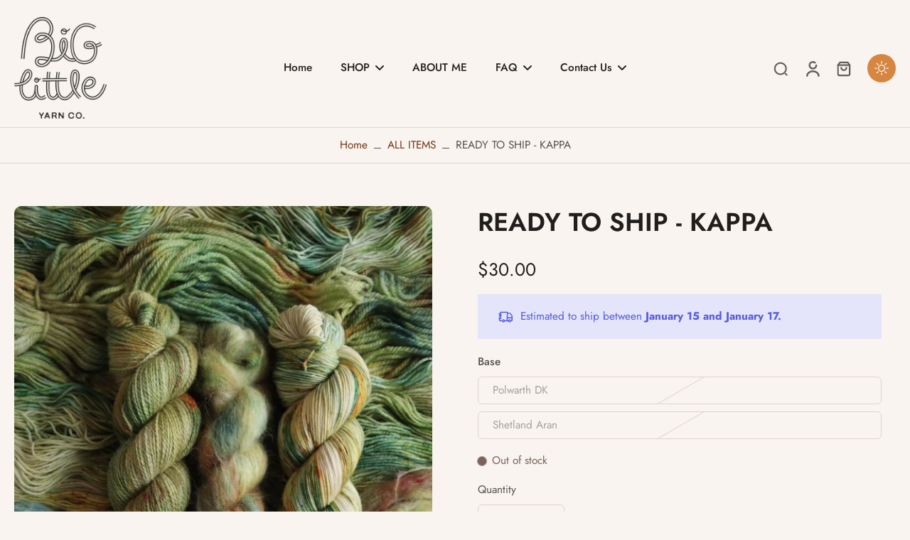

--- FILE ---
content_type: text/javascript
request_url: https://biglittleyarn.com/cdn/shop/t/7/assets/product-cart.js?v=92228812325009873941739419496
body_size: 587
content:
window.Eurus.loadedScript.includes("product-cart.js")||(window.Eurus.loadedScript.push("product-cart.js"),requestAnimationFrame(()=>{document.addEventListener("alpine:init",()=>{Alpine.data("xProductCart",(wrappringVariantId,engravingVariantId)=>({loading:!1,errorMessage:!1,mainHasError:!1,buttonSubmit:"",error_message_wrapper:{},stopAction:!1,async addToCart(e,required,quickView,sticky){if(e.preventDefault(),required){var productInfo=this.$el.closest(".product-info");if(sticky&&(productInfo=document.querySelector(".product-info")),productInfo){var propertiesInput=productInfo.querySelectorAll(".customization-picker");this.stopAction=!1;let scrollStatus=!1;propertiesInput.length&&propertiesInput.forEach(input=>{(input.required&&input.value.trim()==""||input.classList.contains("validate-checkbox"))&&(input.classList.add("required-picker"),this.stopAction=!0,scrollStatus||(input.parentElement.querySelector(".text-required").scrollIntoView({behavior:"smooth",block:"center"}),scrollStatus=!0))})}if(this.stopAction)return!0}this.loading=!0,this.$refs.engraving_text&&engravingVariantId&&(this.$refs.engraving_text.value.trim()?this.$refs.engraving_text.hasAttribute("name")||this.$refs.engraving_text.setAttribute("name",this.$refs.text_area_name.value):this.$refs.engraving_text.hasAttribute("name")&&this.$refs.engraving_text.removeAttribute("name"));var productForm=this.$el.closest(".product-info")||this.$el.closest("form"),edt_element=productForm?productForm.querySelector(".hidden.cart-edt-properties"):null;edt_element&&(edt_element.value=edt_element.value.replace("time_to_cut_off",Alpine.store("xEstimateDelivery").noti));let formData=new FormData(this.$refs.product_form);formData.append("sections",Alpine.store("xCartHelper").getSectionsToRender().map(section=>section.id)),formData.append("sections_url",window.location.pathname),await fetch(`${Eurus.cart_add_url}`,{method:"POST",headers:{Accept:"application/javascript","X-Requested-With":"XMLHttpRequest"},body:formData}).then(reponse=>reponse.json()).then(async response=>{if(response.status=="422")typeof response.errors=="object"?(this.error_message_wrapper=response.errors,document.querySelector(".recipient-error-message").classList.remove("hidden")):(this.errorMessage=!0,this.$refs.error_message&&(this.$refs.error_message.textContent=response.description),this.$refs.error_message_mobile&&(this.$refs.error_message_mobile.textContent=response.description)),Alpine.store("xMiniCart")&&Alpine.store("xMiniCart").reLoad();else if(this.$refs.gift_wrapping_checkbox&&this.$refs.gift_wrapping_checkbox.checked&&wrappringVariantId||this.$refs.engraving_text&&engravingVariantId&&this.$refs.engraving_text.value.trim()){let additionalOptionData={items:[],sections:Alpine.store("xCartHelper").getSectionsToRender().map(section=>section.id)};this.$refs.gift_wrapping_checkbox&&this.$refs.gift_wrapping_checkbox.checked&&wrappringVariantId&&additionalOptionData.items.push({id:wrappringVariantId,quantity:1}),this.$refs.engraving_text&&engravingVariantId&&this.$refs.engraving_text.value.trim()&&additionalOptionData.items.push({id:engravingVariantId,quantity:1}),await window.fetch("/cart/add.js",{method:"POST",credentials:"same-origin",headers:{"Content-Type":"application/json","X-Requested-With":"XMLHttpRequest"},body:JSON.stringify(additionalOptionData)}).then(response2=>response2.json()).then(response2=>{document.querySelector(".recipient-error-message")&&document.querySelector(".recipient-error-message").classList.add("hidden"),this.error_message_wrapper={},Alpine.store("xQuickView")&&Alpine.store("xQuickView").show&&(Alpine.store("xQuickView").show=!1),Alpine.store("xPopup").close(),quickView&&Alpine.store("xQuickView").buttonQuickView&&Alpine.store("xQuickView").buttonQuickView.dataset.addAsBundle||!quickView&&this.$refs.product_form&&this.$refs.product_form.querySelector('[data-add-as-bundle="true"]')?document.dispatchEvent(new CustomEvent("eurus:cart:add-as-bundle")):(Alpine.store("xCartHelper").getSectionsToRender().forEach(section=>{const sectionElement=document.querySelector(section.selector);sectionElement&&response2.sections[section.id]&&(sectionElement.innerHTML=getSectionInnerHTML(response2.sections[section.id],section.selector))}),setTimeout(()=>{Alpine.store("xMiniCart").openCart()},500),Alpine.store("xCartHelper").currentItemCount=parseInt(document.querySelector("#cart-icon-bubble span").innerHTML),document.dispatchEvent(new CustomEvent("eurus:cart:items-changed")))})}else document.querySelector(".recipient-error-message")&&document.querySelector(".recipient-error-message").classList.add("hidden"),this.error_message_wrapper={},Alpine.store("xQuickView")&&Alpine.store("xQuickView").show&&(Alpine.store("xQuickView").show=!1),Alpine.store("xPopup").close(),quickView&&Alpine.store("xQuickView").buttonQuickView&&Alpine.store("xQuickView").buttonQuickView.dataset.addAsBundle||!quickView&&this.$refs.product_form&&this.$refs.product_form.querySelector('[data-add-as-bundle="true"]')?document.dispatchEvent(new CustomEvent("eurus:cart:add-as-bundle")):(Alpine.store("xCartHelper").getSectionsToRender().forEach(section=>{const sectionElement=document.querySelector(section.selector);sectionElement&&response.sections[section.id]&&(sectionElement.innerHTML=getSectionInnerHTML(response.sections[section.id],section.selector))}),Alpine.store("xMiniCart").openCart(),Alpine.store("xCartHelper").currentItemCount=parseInt(document.querySelector("#cart-icon-bubble span").innerHTML),document.dispatchEvent(new CustomEvent("eurus:cart:items-changed")))}).catch(error=>{console.error("Error:",error)}).finally(()=>{this.loading=!1,(quickView&&Alpine.store("xQuickView").buttonQuickView&&!Alpine.store("xQuickView").buttonQuickView.dataset.addAsBundle||!quickView&&this.$refs.product_form&&!this.$refs.product_form.querySelector('[data-add-as-bundle="true"]'))&&this.$refs.gift_wrapping_checkbox&&(this.$refs.gift_wrapping_checkbox.checked=!1)})}}))})}));
//# sourceMappingURL=/cdn/shop/t/7/assets/product-cart.js.map?v=92228812325009873941739419496


--- FILE ---
content_type: text/javascript
request_url: https://biglittleyarn.com/cdn/shop/t/7/assets/cart-countdown-timer.js?v=136257643267519206061739419496
body_size: 268
content:
window.Eurus.loadedScript.includes("cart-countdown-timer.js")||(window.Eurus.loadedScript.push("cart-countdown-timer.js"),requestAnimationFrame(()=>{document.addEventListener("alpine:init",()=>{Alpine.data("xCartCountdownTimer",(messageTemplate,minutes,expireAction)=>({timeLeft:null,timestamp:null,interval:null,formattedMessage:"",message:messageTemplate,countdownTime:minutes*60,action:expireAction,loadingClearCart:!1,errorMessage:!1,clearSuccess:!1,initCountdown(){const savedState=this.loadState();(this.timeLeft===null||savedState.timeLeft===0)&&this.sync(this.countdownTime),this.handleCountdown(),this.clearInterval(),this.startCountdown()},sync(countdownTime){const savedState=this.loadState();if(savedState&&savedState.timeLeft>0){const elapsed=Math.floor((Date.now()-savedState.timestamp)/1e3);this.timeLeft=Math.max(0,savedState.timeLeft-elapsed)}else this.timeLeft=countdownTime;this.timestamp=Date.now(),this.saveState()},reset(countdownTime){this.timeLeft=countdownTime,this.timestamp=Date.now(),this.saveState()},clearInterval(){this.interval&&(clearInterval(this.interval),this.interval=null)},clearLocalStorage(){localStorage.removeItem("cartCountdown")},saveState(){localStorage.setItem("cartCountdown",JSON.stringify({timeLeft:this.timeLeft,timestamp:this.timestamp}))},loadState(){const savedState=localStorage.getItem("cartCountdown");return savedState?JSON.parse(savedState):null},startCountdown(){this.interval=setInterval(()=>{this.timeLeft>0?(this.timeLeft--,this.handleCountdown()):(this.clearInterval(),this.handleExpireAction())},1e3)},handleCountdown(){const minutes2=Math.floor(this.timeLeft/60),seconds=this.timeLeft%60,formattedTime=`<span class="font-bold">${String(minutes2).padStart(2,"0")}:${String(seconds).padStart(2,"0")} minutes!</span>`;this.formattedMessage=this.message.replace("{timer}",formattedTime)},clearCart(){this.loadingClearCart=!0,this.errorMessage=!1,fetch(window.Shopify.routes.root+"cart/clear.js",{method:"POST",headers:{"Content-Type":"application/json"},body:JSON.stringify({sections:Alpine.store("xCartHelper").getSectionsToRender().map(section=>section.id)})}).then(response=>response.json()).then(response=>{this.clearSuccess=!0,Alpine.store("xCartHelper").getSectionsToRender().forEach(section=>{const sectionElement=document.querySelector(section.selector);sectionElement&&response.sections[section.id]&&(sectionElement.innerHTML=getSectionInnerHTML(response.sections[section.id],section.selector))}),Alpine.store("xCartHelper").currentItemCount=parseInt(document.querySelector("#cart-icon-bubble span").innerHTML),document.dispatchEvent(new CustomEvent("eurus:cart:items-changed"))}).catch(error=>{console.error("Error:",error)}).finally(()=>{this.loadingClearCart=!1})},handleExpireAction(){switch(this.action){case"repeat_countdown":this.reset(this.countdownTime),this.clearInterval(),this.startCountdown();break;case"hide_message":document.getElementById("x-cart-countdown-timer")&&(document.getElementById("x-cart-countdown-timer").style.display="none",this.clearLocalStorage());break;case"clear_cart":this.clearCart();break;default:console.error("Unknown action:",this.action)}}}))})}));
//# sourceMappingURL=/cdn/shop/t/7/assets/cart-countdown-timer.js.map?v=136257643267519206061739419496


--- FILE ---
content_type: text/javascript
request_url: https://biglittleyarn.com/cdn/shop/t/7/assets/locales-form.js?v=163662221097156207111739419496
body_size: -321
content:
window.Eurus.loadedScript.includes("locales-form.js")||(window.Eurus.loadedScript.push("locales-form.js"),requestAnimationFrame(()=>{document.addEventListener("alpine:init",()=>{Alpine.data("xLocalizationForm",()=>({openCountry:!1,loading:!1,cachedResults:!1,submit(value,input){this.$el.closest("#localization_form").querySelector("#"+input).value=value,this.$el.closest("#localization_form").submit()},loadCountry(el){if(this.cachedResults)return this.openCountry=!0,!0;let optionEL=el.closest(".country-selector").querySelector(".country-options");this.loading=!0,fetch(window.Shopify.routes.root+"?section_id=country-selector").then(reponse=>reponse.text()).then(response=>{const content=new DOMParser().parseFromString(response,"text/html").getElementById("list-country").innerHTML;optionEL.innerHTML=content,this.cachedResults=!0,this.openCountry=!0}).finally(()=>{this.loading=!1})}}))})}));
//# sourceMappingURL=/cdn/shop/t/7/assets/locales-form.js.map?v=163662221097156207111739419496
